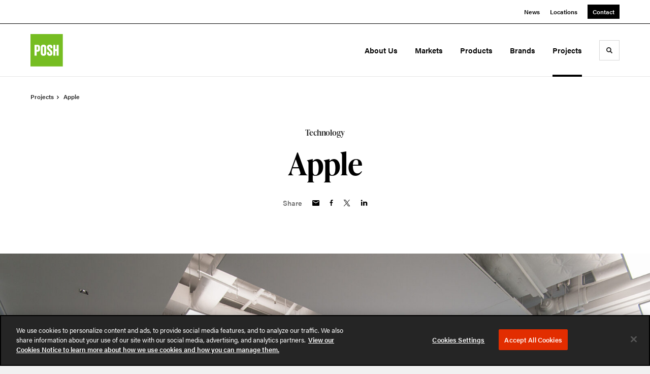

--- FILE ---
content_type: text/html; charset=utf-8
request_url: https://www.posh.com.hk/projects/apple
body_size: 85440
content:





<!DOCTYPE html>
<html lang="en" class="                ">

    
    <head>

    
          

    <!-- Google Tag Manager -->
    <script>(function(w,d,s,l,i){w[l]=w[l]||[];w[l].push({'gtm.start':
    new Date().getTime(),event:'gtm.js'});var f=d.getElementsByTagName(s)[0],
    j=d.createElement(s),dl=l!='dataLayer'?'&l='+l:'';j.async=true;j.src=
    'https://www.googletagmanager.com/gtm.js?id='+i+dl+ '&gtm_auth=wHBDqGHx4loPgfoAIWBlFA&gtm_preview=env-2&gtm_cookies_win=x';f.parentNode.insertBefore(j,f);
    })(window,document,'script','dataLayer','GTM-WXHRBXZ');</script>
    <!-- End Google Tag Manager -->

    

    

<!-- Meta -->

<meta charset="UTF-8">
<meta name="viewport" content="width=device-width, initial-scale=1.0">
<meta http-equiv="X-UA-Compatible" content="ie=edge">

<meta name="keywords" content="POSH Office Systems, Hong Kong, Office Furniture, Contract Furniture, Furniture Dealer, Herman Miller"><meta name="referrer" content="no-referrer-when-downgrade"><meta name="robots" content="all"><meta content="en_US" property="og:locale"><meta content="POSH" property="og:site_name"><meta content="website" property="og:type"><meta content="https://www.posh.com.hk/projects/apple" property="og:url"><meta content="Herman Miller Dealer" property="og:title"><meta content="https://hmdp-poshhk.nyc3.cdn.digitaloceanspaces.com/production/primaryImages/_1200x630_crop_center-center_82_none/DSC_9457.jpg?mtime=1680616929" property="og:image"><meta content="1200" property="og:image:width"><meta content="630" property="og:image:height"><meta content="DSC 9457" property="og:image:alt"><meta content="https://www.linkedin.com/company/millerknoll/mycompany/" property="og:see_also"><meta content="https://www.instagram.com/hermanmillerasia/" property="og:see_also"><meta content="https://www.facebook.com/HermanMillerAsiaPacific" property="og:see_also"><meta name="twitter:card" content="summary_large_image"><meta name="twitter:creator" content="@"><meta name="twitter:title" content="Herman Miller Dealer"><meta name="twitter:image" content="https://hmdp-poshhk.nyc3.cdn.digitaloceanspaces.com/production/primaryImages/_800x418_crop_center-center_82_none/DSC_9457.jpg?mtime=1680616929"><meta name="twitter:image:width" content="800"><meta name="twitter:image:height" content="418"><meta name="twitter:image:alt" content="DSC 9457">

<!-- Title -->
<title>Herman Miller Dealer | POSH</title>

          
<!-- Links -->
<link href="https://www.posh.com.hk/projects/apple" rel="canonical"><link href="https://www.posh.com.hk/" rel="home"><link type="text/plain" href="https://www.posh.com.hk/humans.txt" rel="author">


<!-- Icon -->
        <link type="image/png" href="https://hmdp-poshhk.nyc3.cdn.digitaloceanspaces.com/production/company/_192x192_crop_center-center_100_none/158648/logo.png" rel="icon" sizes="192x192">
        <link type="image/png" href="https://hmdp-poshhk.nyc3.cdn.digitaloceanspaces.com/production/company/_48x48_crop_center-center_100_none/158648/logo.png" rel="icon" sizes="48x48">
        <link type="image/png" href="https://hmdp-poshhk.nyc3.cdn.digitaloceanspaces.com/production/company/_32x32_crop_center-center_100_none/158648/logo.png" rel="icon" sizes="32x32">
        <link type="image/png" href="https://hmdp-poshhk.nyc3.cdn.digitaloceanspaces.com/production/company/_16x16_crop_center-center_100_none/158648/logo.png" rel="icon" sizes="16x16">
<!-- Apple Touch Icon -->
        <link type="image/png" href="https://hmdp-poshhk.nyc3.cdn.digitaloceanspaces.com/production/company/_180x180_crop_center-center_100_none/158648/logo.png" rel="apple-touch-icon" sizes="180x180">


          
<!-- json-LD -->
<script type="application/ld+json">{"@context":"https://schema.org","@graph":[{"@type":"WebPage","author":{"@id":"https://www.posh.com.hk#identity"},"copyrightHolder":{"@id":"https://www.posh.com.hk#identity"},"copyrightYear":"2023","creator":{"@id":"https://www.posh.com.hk#creator"},"dateModified":"2025-10-16T01:02:49+08:00","datePublished":"2023-04-04T22:01:00+08:00","headline":"Herman Miller Dealer","image":{"@type":"ImageObject","url":"https://hmdp-poshhk.nyc3.cdn.digitaloceanspaces.com/production/primaryImages/_1200x630_crop_center-center_82_none/DSC_9457.jpg?mtime=1680616929"},"inLanguage":"en-us","mainEntityOfPage":"https://www.posh.com.hk/projects/apple","name":"Herman Miller Dealer","publisher":{"@id":"https://www.posh.com.hk#creator"},"url":"https://www.posh.com.hk/projects/apple"},{"@id":"https://www.posh.com.hk#identity","@type":"ProfessionalService","address":{"@type":"PostalAddress","addressCountry":"HK","addressLocality":"Wan Chai","addressRegion":"HK","streetAddress":"Rm 4707-13, 47/F, Hopewell Centre, 183 Queen's Road East,"},"alternateName":"POSH Office Systems","description":"As a Herman Miller owned and certified dealer, POSH Office Systems (Hong Kong) Ltd. is a leading provider of furniture solutions for the Hong Kong market, catering to commercial, education, government and healthcare environments. We are committed to providing consistent, high-quality, professional services to our international and local clients, helping them create the spaces they need to achieve and sustain business prosperity. Our services include furniture planning, project management, delivery and installation.","email":"HKSalesEnquiry@posh.com.hk","geo":{"@type":"GeoCoordinates","latitude":"22.27470430","longitude":"114.17180500"},"image":{"@type":"ImageObject","height":"600","url":"https://www.posh.com.hk/uploads/logos/POSH-Logo.png","width":"600"},"logo":{"@type":"ImageObject","height":"60","url":"https://hmdp-poshhk.nyc3.cdn.digitaloceanspaces.com/production/logos/_600x60_fit_center-center_82_none/POSH-Logo.png?mtime=1629224437","width":"60"},"name":"POSH Office Systems (HK) Ltd.","priceRange":"$$$$","sameAs":["https://www.facebook.com/HermanMillerAsiaPacific","https://www.instagram.com/hermanmillerasia/","https://www.linkedin.com/company/millerknoll/mycompany/"],"url":"https://www.posh.com.hk"},{"@id":"http://mightyinthemidwest.com#creator","@type":"LocalBusiness","address":{"@type":"PostalAddress","addressCountry":"United States","addressLocality":"Grand Rapids","addressRegion":"MI","postalCode":"49503","streetAddress":"50 Louis St NW #520"},"alternateName":"Mighty","description":"Mighty is a digital strategy, design, and technology agency. We're a team of strategists, designers, and web technologists, here to help you find clarity and craft websites and digital products that effectively connect people to meaningful content. In partnership with MillerKnoll, we've developed and operated the MillerKnoll Dealer Platform (https://mkdealerplatform.com) since 2014, a robust custom website platform for 40+ MillerKnoll contract furniture dealers.","email":"hello@mightyinthemidwest.com","founder":"Cliff Wegner","foundingDate":"2007-08-01","foundingLocation":"Grand Rapids, MI","geo":{"@type":"GeoCoordinates","latitude":"42.9637494","longitude":"-85.6724149"},"image":{"@type":"ImageObject","height":"119","url":"https://hmdp-poshhk.nyc3.cdn.digitaloceanspaces.com/production/company/Mighty-Brand-Image.png","width":"119"},"logo":{"@type":"ImageObject","height":"60","url":"https://hmdp-poshhk.nyc3.cdn.digitaloceanspaces.com/production/company/_600x60_fit_center-center_82_none/Mighty-Brand-Image.png?mtime=1680710659","width":"60"},"name":"Mighty Co.","openingHoursSpecification":[{"@type":"OpeningHoursSpecification","closes":"17:00:00","dayOfWeek":["Monday"],"opens":"09:00:00"},{"@type":"OpeningHoursSpecification","closes":"17:00:00","dayOfWeek":["Tuesday"],"opens":"09:00:00"},{"@type":"OpeningHoursSpecification","closes":"17:00:00","dayOfWeek":["Wednesday"],"opens":"09:00:00"},{"@type":"OpeningHoursSpecification","closes":"17:00:00","dayOfWeek":["Thursday"],"opens":"09:00:00"},{"@type":"OpeningHoursSpecification","closes":"17:00:00","dayOfWeek":["Friday"],"opens":"09:00:00"}],"priceRange":"$$$","telephone":"(616) 222-0778","url":"http://mightyinthemidwest.com"},{"@type":"BreadcrumbList","description":"Breadcrumbs list","itemListElement":[{"@type":"ListItem","item":"https://www.posh.com.hk/","name":"Homepage","position":1},{"@type":"ListItem","item":"https://www.posh.com.hk/projects","name":"Projects","position":2},{"@type":"ListItem","item":"https://www.posh.com.hk/projects/apple","name":"Apple","position":3}],"name":"Breadcrumbs"}]}</script>

          
<!-- CSS -->


                        <link rel="stylesheet" href="https://use.typekit.net/kor8pzo.css" crossorigin="anonymous">

        

        <link rel="stylesheet" href="https://www.posh.com.hk//dist/assets/millerknoll-BpA0rlRg.css">

<style>

:root {
    --abc:#FFFFFF;


}

body {
    background-color: #f1f1f1 !important;}

</style>


          
<!-- js -->




    <!-- Fathom - beautiful, simple website analytics -->
    <script src="https://cdn.usefathom.com/script.js" data-site="ULNEQVPI" data-cookieconsent="ignore" defer></script>
    <!-- / Fathom -->

        <script>window.passwordpolicy = {"showStrengthIndicator":true};</script>

    </head>

    
    <body>

    
        

        

    <!-- Google Tag Manager (noscript) -->
    <noscript><iframe src="https://www.googletagmanager.com/ns.html?id=GTM-WXHRBXZ&gtm_auth=wHBDqGHx4loPgfoAIWBlFA&gtm_preview=env-2&gtm_cookies_win=x"
    height="0" width="0" style="display:none;visibility:hidden"></iframe></noscript>
    <!-- End Google Tag Manager (noscript) -->


    
<!-- browser notifications -->

<noscript>
    <div class="o-container">
        <div class="c-noscript-notification">
            <p>
                <strong>JavaScript is not enabled!</strong>
                <br>This website requires your browser to have JavaScript enabled.
                Check <a href="http://enable-javascript.com" target="_blank" rel="noopener">enable-javascript.com</a> for instructions on how to enable JavaScript in your web browser.
            </p>
        </div>
    </div>
</noscript>

<!-- content -->

        
<nav class="c-skip-nav">

    


<a
         class="c-button || c-skip-nav__link" href="#apple-page" title="Skip to Content" >

        <span class="c-button__text">Skip to Content</span>

        
</a>

    


<a
         class="c-button || c-skip-nav__link" href="#skip-to-footer" title="Skip to Footer" >

        <span class="c-button__text">Skip to Footer</span>

        
</a>

</nav>

<div class="o-site-container o-container">

        <div class="c-header__oob" data-module-sub-nav-toggle></div>
    <header class="o-header c-header">
        

<nav class="c-header__utility">
    <ul class="c-header__utility--contact">
        
                            <li>
                    


<a
         class="c-link" href="https://www.posh.com.hk/news" title="News" >

        <span class="c-link__text">News</span>

        
</a>
                </li>
            
        
                            <li>
                    


<a
         class="c-link" href="https://www.posh.com.hk/locations" title="Locations" >

        <span class="c-link__text">Locations</span>

        
</a>
                </li>
            
        
                            <li>
                    


<a
         class="c-button || -is-color-primary -is-small" href="https://www.posh.com.hk/contact" title="Contact" >

        <span class="c-button__text">Contact</span>

        
</a>
                </li>
            
            </ul>
</nav>

        
<div class="c-header__elements">

        
        <a href="/" title="POSH Office Systems (HK) Ltd." class="c-header__logo">
        
<img  src="https://hmdp-poshhk.nyc3.cdn.digitaloceanspaces.com/production/company/logo.svg" alt="POSH Office Systems (HK) Ltd." draggable="false" />
    </a>

            
                
                    
        
        <nav class="c-header__navigation -is-right-aligned">

                <ul class="js-sub-nav">

            
                                                                
                                                                                                                    
                                                                                                                                                                                                                                                                                                        
                
                <li class="">
                    


<a
         class="c-link -is-caret--right || c-header__navigation-link js-sub-nav" href="https://www.posh.com.hk/about" title="About Us"  data-module-sub-nav-toggle data-menu-target=about >

        <span class="c-link__text">About Us</span>

                <svg width="4" height="7" fill="currentColor" class="" enable-background="new 0 0 4 7" viewBox="0 0 4 7" xmlns="http://www.w3.org/2000/svg"><path clip-rule="evenodd" d="m0 5.9.9 1.1 3.1-3.5-3.1-3.5-.9 1.1 2.2 2.4z" fill-rule="evenodd"/></svg>
    
</a>
                </li>

            
                                                                
                                                                                                                    
                                                                                                                                                                                                                                                                                                        
                
                <li class="">
                    


<a
         class="c-link -is-caret--right || c-header__navigation-link js-sub-nav" href="https://www.posh.com.hk/markets" title="Markets"  data-module-sub-nav-toggle data-menu-target=markets >

        <span class="c-link__text">Markets</span>

                <svg width="4" height="7" fill="currentColor" class="" enable-background="new 0 0 4 7" viewBox="0 0 4 7" xmlns="http://www.w3.org/2000/svg"><path clip-rule="evenodd" d="m0 5.9.9 1.1 3.1-3.5-3.1-3.5-.9 1.1 2.2 2.4z" fill-rule="evenodd"/></svg>
    
</a>
                </li>

            
                                                                
                                                                            
                
                <li class="">
                    


<a
         class="c-link -is-caret--right || c-header__navigation-link js-sub-nav" href="https://www.posh.com.hk/products" title="Products"  data-module-sub-nav-toggle data-menu-target=products >

        <span class="c-link__text">Products</span>

                <svg width="4" height="7" fill="currentColor" class="" enable-background="new 0 0 4 7" viewBox="0 0 4 7" xmlns="http://www.w3.org/2000/svg"><path clip-rule="evenodd" d="m0 5.9.9 1.1 3.1-3.5-3.1-3.5-.9 1.1 2.2 2.4z" fill-rule="evenodd"/></svg>
    
</a>
                </li>

            
                                                                
                                                                            
                
                <li class="">
                    


<a
         class="c-link || c-header__navigation-link" href="https://www.posh.com.hk/brands" title="Brands" >

        <span class="c-link__text">Brands</span>

        
</a>
                </li>

            
                                                                
                                                                            
                
                <li class="-is-last-desktop">
                    


<a
         class="c-link -is-caret--right || c-header__navigation-link js-sub-nav -is-active" href="https://www.posh.com.hk/projects" title="Projects"  data-module-sub-nav-toggle data-menu-target=projects >

        <span class="c-link__text">Projects</span>

                <svg width="4" height="7" fill="currentColor" class="" enable-background="new 0 0 4 7" viewBox="0 0 4 7" xmlns="http://www.w3.org/2000/svg"><path clip-rule="evenodd" d="m0 5.9.9 1.1 3.1-3.5-3.1-3.5-.9 1.1 2.2 2.4z" fill-rule="evenodd"/></svg>
    
</a>
                </li>

            
                        
                <li class="-is-mobile-only">
                    


<a
         class="c-link || c-header__navigation-link" href="https://www.posh.com.hk/news" title="News" >

        <span class="c-link__text">News</span>

        
</a>
                </li>

            
                <li class="-is-mobile-only">
                    


<a
         class="c-link || c-header__navigation-link" href="https://www.posh.com.hk/locations" title="Locations" >

        <span class="c-link__text">Locations</span>

        
</a>
                </li>

            
                <li class="-is-mobile-only">
                    


<a
         class="c-link || c-header__navigation-link" href="https://www.posh.com.hk/contact" title="Contact" >

        <span class="c-link__text">Contact</span>

        
</a>
                </li>

            
        </ul>
    </nav>

        <div class="c-header__search-frame">
        <button
        class="c-header__search-toggle"
        data-module-search-toggle
        data-module-sub-nav-toggle
        aria-label="Toggle Search"
        title="Toggle Search"
        aria-labelledby="search-toggle-label">
            <span class="sr-only" id="search-toggle-label">Toggle search</span>
            <svg width="16" height="16" fill="currentColor" class="-search" viewBox="0 0 16 16" xmlns="http://www.w3.org/2000/svg"><path d="m15.78 13.84-3.78-3.84a6.3 6.3 0 0 0 1-3.5 6.35 6.35 0 0 0 -.87-3.27 6.67 6.67 0 0 0 -2.36-2.36 6.35 6.35 0 0 0 -3.27-.87 6.35 6.35 0 0 0 -3.27.87 6.67 6.67 0 0 0 -2.36 2.36 6.35 6.35 0 0 0 -.87 3.27 6.35 6.35 0 0 0 .87 3.27 6.67 6.67 0 0 0 2.36 2.36 6.35 6.35 0 0 0 3.27.87 6.3 6.3 0 0 0 3.5-1l3.81 3.81a.76.76 0 0 0 1.07 0l.87-.87a.76.76 0 0 0 0-1.07zm-5.78-5.32a4.11 4.11 0 1 1 .53-2 4 4 0 0 1 -.53 2z"/></svg>
            <svg width="16" height="16" fill="currentColor" class="-close" enable-background="new 0 0 16 16" viewBox="0 0 16 16" xmlns="http://www.w3.org/2000/svg"><path clip-rule="evenodd" d="m16 1.3-1.3-1.3-6.7 6.7-6.7-6.7-1.3 1.3 6.7 6.7-6.7 6.7 1.3 1.3 6.7-6.7 6.7 6.7 1.3-1.3-6.7-6.7z" fill-rule="evenodd"/></svg>
        </button>
    </div>

        <div class="c-header__search">
        <form action="/search" method="get">
            <label>
                <span class="u-screen-reader-text">Search Input</span>
                <input type="text" value="" class="c-header__search-field" name="q" placeholder="Search" />
            </label>
            <button class="c-header__search-submit">
                <span>Search</span>
                <svg width="16" height="16" fill="currentColor" class="" viewBox="0 0 16 16" xmlns="http://www.w3.org/2000/svg"><path d="m15.78 13.84-3.78-3.84a6.3 6.3 0 0 0 1-3.5 6.35 6.35 0 0 0 -.87-3.27 6.67 6.67 0 0 0 -2.36-2.36 6.35 6.35 0 0 0 -3.27-.87 6.35 6.35 0 0 0 -3.27.87 6.67 6.67 0 0 0 -2.36 2.36 6.35 6.35 0 0 0 -.87 3.27 6.35 6.35 0 0 0 .87 3.27 6.67 6.67 0 0 0 2.36 2.36 6.35 6.35 0 0 0 3.27.87 6.3 6.3 0 0 0 3.5-1l3.81 3.81a.76.76 0 0 0 1.07 0l.87-.87a.76.76 0 0 0 0-1.07zm-5.78-5.32a4.11 4.11 0 1 1 .53-2 4 4 0 0 1 -.53 2z"/></svg>
            </button>
        </form>
    </div>

        <button class="c-header__burger" data-module-nav-toggle data-module-sub-nav-toggle>
        <svg width="21" height="14" fill="currentColor" class="-burger" enable-background="new 0 0 21 14" viewBox="0 0 21 14" xmlns="http://www.w3.org/2000/svg"><path clip-rule="evenodd" d="m0 14h21v-2.3h-21zm0-5.8h21v-2.4h-21zm0-8.2v2.3h21v-2.3z" fill-rule="evenodd"/></svg>
        <svg width="16" height="16" fill="currentColor" class="-close" enable-background="new 0 0 16 16" viewBox="0 0 16 16" xmlns="http://www.w3.org/2000/svg"><path clip-rule="evenodd" d="m16 1.3-1.3-1.3-6.7 6.7-6.7-6.7-1.3 1.3 6.7 6.7-6.7 6.7 1.3 1.3 6.7-6.7 6.7 6.7 1.3-1.3-6.7-6.7z" fill-rule="evenodd"/></svg>
    </button>

        
                            <div class="c-header__sub-nav js-sub-nav" id="aboutSubNav">
            <div class="c-header__sub-thumbnails js-sub-nav">
                <ul>

                    
                    <li class="-is-mobile-only">
                        <button class="c-header__sub-title" data-module-sub-nav-toggle>
                            <svg width="4" height="7" fill="currentColor" class="" enable-background="new 0 0 4 7" viewBox="0 0 4 7" xmlns="http://www.w3.org/2000/svg"><path clip-rule="evenodd" d="m4 1.1-.9-1.1-3.1 3.5 3.1 3.5.9-1.1-2.2-2.4z" fill-rule="evenodd"/></svg>
                            <span>About Us</span>
                        </button>
                    </li>

                    
                                                                                                                                                                <li >
                                    <a href="https://www.posh.com.hk/about/our-company" title="Our Company" class="c-header__sub-link">
                                        


    
    




<picture>
                <source media="(max-width: 320px)" srcset="https://hmdp-poshhk.nyc3.cdn.digitaloceanspaces.com/production/primaryImages/_640x480_crop_center-center_61_line/Our-Space_5_2023-08-18-083154_mngt.jpg 640w" />
            <source media="(max-width: 768px)" srcset="https://hmdp-poshhk.nyc3.cdn.digitaloceanspaces.com/production/primaryImages/_1536x1152_crop_center-center_61_line/Our-Space_5_2023-08-18-083154_mngt.jpg 1536w" />
            <source media="(max-width: 1600px)" srcset="https://hmdp-poshhk.nyc3.cdn.digitaloceanspaces.com/production/primaryImages/_1600x1200_crop_center-center_82_line/Our-Space_5_2023-08-18-083154_mngt.jpg 1600w" />
        <!-- img tag for browsers that do not support picture element -->
    <img  src="data:image/svg+xml,%3Csvg%20xmlns=%27http://www.w3.org/2000/svg%27%20width=%271600%27%20height=%271200%27%20style=%27background:%23CCC%27%20/%3E" srcset="https://hmdp-poshhk.nyc3.cdn.digitaloceanspaces.com/production/primaryImages/_1600x1200_crop_center-center_82_line/Our-Space_5_2023-08-18-083154_mngt.jpg 1600w, https://hmdp-poshhk.nyc3.cdn.digitaloceanspaces.com/production/primaryImages/_1536x1152_crop_center-center_61_line/Our-Space_5_2023-08-18-083154_mngt.jpg 1536w, https://hmdp-poshhk.nyc3.cdn.digitaloceanspaces.com/production/primaryImages/_640x480_crop_center-center_61_line/Our-Space_5_2023-08-18-083154_mngt.jpg 640w" width="1600" alt="About Us Our Company" sizes="100vw" draggable="false" loading="lazy" />
</picture>


                                        <span>Our Company</span>
                                    </a>
                                </li>
                            
                                                                                                                                                                <li >
                                    <a href="https://www.posh.com.hk/about/our-team" title="Our Team" class="c-header__sub-link">
                                        


    
    




<picture>
                <source media="(max-width: 320px)" srcset="https://hmdp-poshhk.nyc3.cdn.digitaloceanspaces.com/production/primaryImages/_640x480_crop_center-center_61_line/POSH-Team-Photo.jpg 640w" />
            <source media="(max-width: 768px)" srcset="https://hmdp-poshhk.nyc3.cdn.digitaloceanspaces.com/production/primaryImages/_1536x1152_crop_center-center_61_line/POSH-Team-Photo.jpg 1536w" />
            <source media="(max-width: 1600px)" srcset="https://hmdp-poshhk.nyc3.cdn.digitaloceanspaces.com/production/primaryImages/_1600x1200_crop_center-center_82_line/POSH-Team-Photo.jpg 1600w" />
        <!-- img tag for browsers that do not support picture element -->
    <img  src="data:image/svg+xml,%3Csvg%20xmlns=%27http://www.w3.org/2000/svg%27%20width=%271600%27%20height=%271200%27%20style=%27background:%23CCC%27%20/%3E" srcset="https://hmdp-poshhk.nyc3.cdn.digitaloceanspaces.com/production/primaryImages/_1600x1200_crop_center-center_82_line/POSH-Team-Photo.jpg 1600w, https://hmdp-poshhk.nyc3.cdn.digitaloceanspaces.com/production/primaryImages/_1536x1152_crop_center-center_61_line/POSH-Team-Photo.jpg 1536w, https://hmdp-poshhk.nyc3.cdn.digitaloceanspaces.com/production/primaryImages/_640x480_crop_center-center_61_line/POSH-Team-Photo.jpg 640w" width="1600" alt="POSH Team Photo" sizes="100vw" draggable="false" loading="lazy" />
</picture>


                                        <span>Our Team</span>
                                    </a>
                                </li>
                            
                                                                                                                                                                <li >
                                    <a href="https://www.posh.com.hk/about/our-space" title="Our Space" class="c-header__sub-link">
                                        


    
    




<picture>
                <source media="(max-width: 320px)" srcset="https://hmdp-poshhk.nyc3.cdn.digitaloceanspaces.com/production/primaryImages/_640x480_crop_center-center_61_line/Our_Space_1.jpg 640w" />
            <source media="(max-width: 768px)" srcset="https://hmdp-poshhk.nyc3.cdn.digitaloceanspaces.com/production/primaryImages/_1536x1152_crop_center-center_61_line/Our_Space_1.jpg 1536w" />
            <source media="(max-width: 1600px)" srcset="https://hmdp-poshhk.nyc3.cdn.digitaloceanspaces.com/production/primaryImages/_1600x1200_crop_center-center_82_line/Our_Space_1.jpg 1600w" />
        <!-- img tag for browsers that do not support picture element -->
    <img  src="data:image/svg+xml,%3Csvg%20xmlns=%27http://www.w3.org/2000/svg%27%20width=%271600%27%20height=%271200%27%20style=%27background:%23CCC%27%20/%3E" srcset="https://hmdp-poshhk.nyc3.cdn.digitaloceanspaces.com/production/primaryImages/_1600x1200_crop_center-center_82_line/Our_Space_1.jpg 1600w, https://hmdp-poshhk.nyc3.cdn.digitaloceanspaces.com/production/primaryImages/_1536x1152_crop_center-center_61_line/Our_Space_1.jpg 1536w, https://hmdp-poshhk.nyc3.cdn.digitaloceanspaces.com/production/primaryImages/_640x480_crop_center-center_61_line/Our_Space_1.jpg 640w" width="1600" alt="Our Space 1" sizes="100vw" draggable="false" loading="lazy" />
</picture>


                                        <span>Our Space</span>
                                    </a>
                                </li>
                            
                                                                                                                                                                <li >
                                    <a href="https://www.posh.com.hk/about/our-service" title="Our Service" class="c-header__sub-link">
                                        


    
    




<picture>
                <source media="(max-width: 320px)" srcset="https://hmdp-poshhk.nyc3.cdn.digitaloceanspaces.com/production/primaryImages/_640x480_crop_center-center_61_line/Our-Space_1_2023-08-18-084548_hone.jpg 640w" />
            <source media="(max-width: 768px)" srcset="https://hmdp-poshhk.nyc3.cdn.digitaloceanspaces.com/production/primaryImages/_1536x1152_crop_center-center_61_line/Our-Space_1_2023-08-18-084548_hone.jpg 1536w" />
            <source media="(max-width: 1600px)" srcset="https://hmdp-poshhk.nyc3.cdn.digitaloceanspaces.com/production/primaryImages/_1600x1200_crop_center-center_82_line/Our-Space_1_2023-08-18-084548_hone.jpg 1600w" />
        <!-- img tag for browsers that do not support picture element -->
    <img  src="data:image/svg+xml,%3Csvg%20xmlns=%27http://www.w3.org/2000/svg%27%20width=%271600%27%20height=%271200%27%20style=%27background:%23CCC%27%20/%3E" srcset="https://hmdp-poshhk.nyc3.cdn.digitaloceanspaces.com/production/primaryImages/_1600x1200_crop_center-center_82_line/Our-Space_1_2023-08-18-084548_hone.jpg 1600w, https://hmdp-poshhk.nyc3.cdn.digitaloceanspaces.com/production/primaryImages/_1536x1152_crop_center-center_61_line/Our-Space_1_2023-08-18-084548_hone.jpg 1536w, https://hmdp-poshhk.nyc3.cdn.digitaloceanspaces.com/production/primaryImages/_640x480_crop_center-center_61_line/Our-Space_1_2023-08-18-084548_hone.jpg 640w" width="1600" alt="About Us Our Service" sizes="100vw" draggable="false" loading="lazy" />
</picture>


                                        <span>Our Service</span>
                                    </a>
                                </li>
                            
                    
                    <li class="-is-view-all">
                        


<a
         class="c-link -is-cta-arrow--right || c-cta -is-color-primary -has-arrow" href="https://www.posh.com.hk/about" title="About Us" >

        <span class="c-link__text">About Us</span>

                <svg class="c-cta__arrow" width="17" height="10" fill="currentColor" enable-background="new 0 0 17 10" viewBox="0 0 17 10" xmlns="http://www.w3.org/2000/svg"><path clip-rule="evenodd" d="m0 3.9h13l-2.4-2.4 1.5-1.5 4.9 5-4.9 5-1.5-1.5 2.4-2.4h-13z" fill-rule="evenodd"/></svg>
    
</a>
                    </li>
                </ul>
            </div>
        </div>

                        
        
                        
        
                        
        
                        
        
                        
        
        
    
                            <div class="c-header__sub-nav js-sub-nav" id="marketsSubNav">
            <div class="c-header__sub-thumbnails js-sub-nav">
                <ul>

                    
                    <li class="-is-mobile-only">
                        <button class="c-header__sub-title" data-module-sub-nav-toggle>
                            <svg width="4" height="7" fill="currentColor" class="" enable-background="new 0 0 4 7" viewBox="0 0 4 7" xmlns="http://www.w3.org/2000/svg"><path clip-rule="evenodd" d="m4 1.1-.9-1.1-3.1 3.5 3.1 3.5.9-1.1-2.2-2.4z" fill-rule="evenodd"/></svg>
                            <span>Markets</span>
                        </button>
                    </li>

                    
                                            
                                                                                                                    <li >
                                    <a href="https://www.posh.com.hk/markets/commercial" title="Commercial" class="c-header__sub-link">
                                        


    
    




<picture>
                <source media="(max-width: 320px)" srcset="https://hmdp-poshhk.nyc3.cdn.digitaloceanspaces.com/production/primaryImages/_640x480_crop_center-center_61_line/Markets-Commercial-Hero.jpg 640w" />
            <source media="(max-width: 768px)" srcset="https://hmdp-poshhk.nyc3.cdn.digitaloceanspaces.com/production/primaryImages/_1536x1152_crop_center-center_61_line/Markets-Commercial-Hero.jpg 1536w" />
            <source media="(max-width: 1600px)" srcset="https://hmdp-poshhk.nyc3.cdn.digitaloceanspaces.com/production/primaryImages/_1600x1200_crop_center-center_82_line/Markets-Commercial-Hero.jpg 1600w" />
        <!-- img tag for browsers that do not support picture element -->
    <img  src="data:image/svg+xml,%3Csvg%20xmlns=%27http://www.w3.org/2000/svg%27%20width=%271600%27%20height=%271200%27%20style=%27background:%23CCC%27%20/%3E" srcset="https://hmdp-poshhk.nyc3.cdn.digitaloceanspaces.com/production/primaryImages/_1600x1200_crop_center-center_82_line/Markets-Commercial-Hero.jpg 1600w, https://hmdp-poshhk.nyc3.cdn.digitaloceanspaces.com/production/primaryImages/_1536x1152_crop_center-center_61_line/Markets-Commercial-Hero.jpg 1536w, https://hmdp-poshhk.nyc3.cdn.digitaloceanspaces.com/production/primaryImages/_640x480_crop_center-center_61_line/Markets-Commercial-Hero.jpg 640w" width="1600" alt="Markets Commercial Hero" sizes="100vw" draggable="false" loading="lazy" />
</picture>


                                        <span>Commercial</span>
                                    </a>
                                </li>
                            
                                            
                                                                                                                    <li >
                                    <a href="https://www.posh.com.hk/markets/healthcare" title="Healthcare" class="c-header__sub-link">
                                        


    
    




<picture>
                <source media="(max-width: 320px)" srcset="https://hmdp-poshhk.nyc3.cdn.digitaloceanspaces.com/production/primaryImages/_640x480_crop_center-center_61_line/Markets-Healthcare-Hero.jpg 640w" />
            <source media="(max-width: 768px)" srcset="https://hmdp-poshhk.nyc3.cdn.digitaloceanspaces.com/production/primaryImages/_1536x1152_crop_center-center_61_line/Markets-Healthcare-Hero.jpg 1536w" />
            <source media="(max-width: 1600px)" srcset="https://hmdp-poshhk.nyc3.cdn.digitaloceanspaces.com/production/primaryImages/_1600x1200_crop_center-center_82_line/Markets-Healthcare-Hero.jpg 1600w" />
        <!-- img tag for browsers that do not support picture element -->
    <img  src="data:image/svg+xml,%3Csvg%20xmlns=%27http://www.w3.org/2000/svg%27%20width=%271600%27%20height=%271200%27%20style=%27background:%23CCC%27%20/%3E" srcset="https://hmdp-poshhk.nyc3.cdn.digitaloceanspaces.com/production/primaryImages/_1600x1200_crop_center-center_82_line/Markets-Healthcare-Hero.jpg 1600w, https://hmdp-poshhk.nyc3.cdn.digitaloceanspaces.com/production/primaryImages/_1536x1152_crop_center-center_61_line/Markets-Healthcare-Hero.jpg 1536w, https://hmdp-poshhk.nyc3.cdn.digitaloceanspaces.com/production/primaryImages/_640x480_crop_center-center_61_line/Markets-Healthcare-Hero.jpg 640w" width="1600" alt="Markets Healthcare Hero" sizes="100vw" draggable="false" loading="lazy" />
</picture>


                                        <span>Healthcare</span>
                                    </a>
                                </li>
                            
                                            
                                                                                                                    <li >
                                    <a href="https://www.posh.com.hk/markets/education" title="Education" class="c-header__sub-link">
                                        


    
    




<picture>
                <source media="(max-width: 320px)" srcset="https://hmdp-poshhk.nyc3.cdn.digitaloceanspaces.com/production/primaryImages/_640x480_crop_center-center_61_line/Markets-Education-Hero.jpg 640w" />
            <source media="(max-width: 768px)" srcset="https://hmdp-poshhk.nyc3.cdn.digitaloceanspaces.com/production/primaryImages/_1536x1152_crop_center-center_61_line/Markets-Education-Hero.jpg 1536w" />
            <source media="(max-width: 1600px)" srcset="https://hmdp-poshhk.nyc3.cdn.digitaloceanspaces.com/production/primaryImages/_1600x1200_crop_center-center_82_line/Markets-Education-Hero.jpg 1600w" />
        <!-- img tag for browsers that do not support picture element -->
    <img  src="data:image/svg+xml,%3Csvg%20xmlns=%27http://www.w3.org/2000/svg%27%20width=%271600%27%20height=%271200%27%20style=%27background:%23CCC%27%20/%3E" srcset="https://hmdp-poshhk.nyc3.cdn.digitaloceanspaces.com/production/primaryImages/_1600x1200_crop_center-center_82_line/Markets-Education-Hero.jpg 1600w, https://hmdp-poshhk.nyc3.cdn.digitaloceanspaces.com/production/primaryImages/_1536x1152_crop_center-center_61_line/Markets-Education-Hero.jpg 1536w, https://hmdp-poshhk.nyc3.cdn.digitaloceanspaces.com/production/primaryImages/_640x480_crop_center-center_61_line/Markets-Education-Hero.jpg 640w" width="1600" alt="Markets Education Hero" sizes="100vw" draggable="false" loading="lazy" />
</picture>


                                        <span>Education</span>
                                    </a>
                                </li>
                            
                                            
                                                                                                                    <li >
                                    <a href="https://www.posh.com.hk/markets/government" title="Government" class="c-header__sub-link">
                                        


    
    




<picture>
                <source media="(max-width: 320px)" srcset="https://hmdp-poshhk.nyc3.cdn.digitaloceanspaces.com/production/primaryImages/_640x480_crop_center-center_61_line/Markets-Government-Hero-1.jpg 640w" />
            <source media="(max-width: 768px)" srcset="https://hmdp-poshhk.nyc3.cdn.digitaloceanspaces.com/production/primaryImages/_1536x1152_crop_center-center_61_line/Markets-Government-Hero-1.jpg 1536w" />
            <source media="(max-width: 1600px)" srcset="https://hmdp-poshhk.nyc3.cdn.digitaloceanspaces.com/production/primaryImages/_1600x1200_crop_center-center_82_line/Markets-Government-Hero-1.jpg 1600w" />
        <!-- img tag for browsers that do not support picture element -->
    <img  src="data:image/svg+xml,%3Csvg%20xmlns=%27http://www.w3.org/2000/svg%27%20width=%271600%27%20height=%271200%27%20style=%27background:%23CCC%27%20/%3E" srcset="https://hmdp-poshhk.nyc3.cdn.digitaloceanspaces.com/production/primaryImages/_1600x1200_crop_center-center_82_line/Markets-Government-Hero-1.jpg 1600w, https://hmdp-poshhk.nyc3.cdn.digitaloceanspaces.com/production/primaryImages/_1536x1152_crop_center-center_61_line/Markets-Government-Hero-1.jpg 1536w, https://hmdp-poshhk.nyc3.cdn.digitaloceanspaces.com/production/primaryImages/_640x480_crop_center-center_61_line/Markets-Government-Hero-1.jpg 640w" width="1600" alt="Markets Government Hero 1" sizes="100vw" draggable="false" loading="lazy" />
</picture>


                                        <span>Government</span>
                                    </a>
                                </li>
                            
                    
                    <li class="-is-view-all">
                        


<a
         class="c-link -is-cta-arrow--right || c-cta -is-color-primary -has-arrow" href="https://www.posh.com.hk/markets" title="All Markets" >

        <span class="c-link__text">All Markets</span>

                <svg class="c-cta__arrow" width="17" height="10" fill="currentColor" enable-background="new 0 0 17 10" viewBox="0 0 17 10" xmlns="http://www.w3.org/2000/svg"><path clip-rule="evenodd" d="m0 3.9h13l-2.4-2.4 1.5-1.5 4.9 5-4.9 5-1.5-1.5 2.4-2.4h-13z" fill-rule="evenodd"/></svg>
    
</a>
                    </li>
                </ul>
            </div>
        </div>


                        
        
                        
        
                        
        
                        
        
                        
        

        
    
                            <div class="c-header__sub-nav js-sub-nav" id="productsSubNav">
            <div class="c-header__sub-products js-sub-nav">
                <ul class="-is-root">
                    <li class="-is-root-element -is-mobile-only">
                        <button class="c-header__sub-title" data-module-sub-nav-toggle>
                            <svg width="4" height="7" fill="currentColor" class="" enable-background="new 0 0 4 7" viewBox="0 0 4 7" xmlns="http://www.w3.org/2000/svg"><path clip-rule="evenodd" d="m4 1.1-.9-1.1-3.1 3.5 3.1 3.5.9-1.1-2.2-2.4z" fill-rule="evenodd"/></svg>
                            <span>Products</span>
                        </button>
                    </li>
                    <li class="-is-root-element">
                        <ul class="-is-secondary">
                            <li class="-is-secondary-element -is-secondary-headline">
                                <span class="c-header__sub-list-title">Browse By Category</span>
                            </li>
                            <li class="-is-secondary-element">
                                
                                                                                                        <ul class="-is-tertiary">
                                                                                    <li>
                                                


<a
         class="c-link || c-header__sub-link" href="/products?category=storage" title="Storage" >

        <span class="c-link__text">Storage</span>

        
</a>
                                            </li>
                                                                                    <li>
                                                


<a
         class="c-link || c-header__sub-link" href="/products?category=seating" title="Seating" >

        <span class="c-link__text">Seating</span>

        
</a>
                                            </li>
                                                                                    <li>
                                                


<a
         class="c-link || c-header__sub-link" href="/products?category=accessories" title="Accessories" >

        <span class="c-link__text">Accessories</span>

        
</a>
                                            </li>
                                                                                    <li>
                                                


<a
         class="c-link || c-header__sub-link" href="/products?category=tables" title="Tables" >

        <span class="c-link__text">Tables</span>

        
</a>
                                            </li>
                                                                            </ul>
                                                                        <ul class="-is-tertiary">
                                                                                    <li>
                                                


<a
         class="c-link || c-header__sub-link" href="/products?category=desks-and-workspaces" title="Desks and Workspaces" >

        <span class="c-link__text">Desks and Workspaces</span>

        
</a>
                                            </li>
                                                                                    <li>
                                                


<a
         class="c-link || c-header__sub-link" href="/products?category=space-division" title="Space Division" >

        <span class="c-link__text">Space Division</span>

        
</a>
                                            </li>
                                                                                    <li>
                                                


<a
         class="c-link || c-header__sub-link" href="/products?category=healthcare" title="Healthcare" >

        <span class="c-link__text">Healthcare</span>

        
</a>
                                            </li>
                                                                            </ul>
                                                                    
                            </li>
                        </ul>

                        <ul class="-is-secondary">
                            <li class="-is-secondary-element -is-secondary-headline">
                                <span class="c-header__sub-list-title">Browse By Brand</span>
                            </li>
                            <li class="-is-secondary-element">

                                                                
                                
                                                                        <ul class="-is-tertiary">
                                                                                    <li>
                                                


<a
         class="c-link || c-header__sub-link" href="/products?brand=herman-miller" title="Herman Miller" >

        <span class="c-link__text">Herman Miller</span>

        
</a>
                                            </li>
                                                                                    <li>
                                                


<a
         class="c-link || c-header__sub-link" href="/products?brand=naughtone" title="NaughtOne" >

        <span class="c-link__text">NaughtOne</span>

        
</a>
                                            </li>
                                                                            </ul>
                                                                        <ul class="-is-tertiary">
                                                                                    <li>
                                                


<a
         class="c-link || c-header__sub-link" href="/products?brand=geiger" title="Geiger" >

        <span class="c-link__text">Geiger</span>

        
</a>
                                            </li>
                                                                            </ul>
                                    
                                
                            </li>
                        </ul>

                        <ul class="-is-secondary -is-hidden-mobile">
                            <li class="-is-secondary-element -is-view-all">
                                


<a
         class="c-link -is-cta-arrow--right || c-cta -is-color-primary -has-arrow" href="/products" title="All Products" >

        <span class="c-link__text">All Products</span>

                <svg class="c-cta__arrow" width="17" height="10" fill="currentColor" enable-background="new 0 0 17 10" viewBox="0 0 17 10" xmlns="http://www.w3.org/2000/svg"><path clip-rule="evenodd" d="m0 3.9h13l-2.4-2.4 1.5-1.5 4.9 5-4.9 5-1.5-1.5 2.4-2.4h-13z" fill-rule="evenodd"/></svg>
    
</a>
                            </li>
                        </ul>

                    </li>
                </ul>
            </div>
        </div>


        
    
    
    
    
                            <div class="c-header__sub-nav js-sub-nav" id="projectsSubNav">
            <div class="c-header__sub-projects js-sub-nav">
                <ul>

                    
                    <li class="-is-mobile-only">
                        <button class="c-header__sub-title" data-module-sub-nav-toggle>
                            <svg width="4" height="7" fill="currentColor" class="" enable-background="new 0 0 4 7" viewBox="0 0 4 7" xmlns="http://www.w3.org/2000/svg"><path clip-rule="evenodd" d="m4 1.1-.9-1.1-3.1 3.5 3.1 3.5.9-1.1-2.2-2.4z" fill-rule="evenodd"/></svg>
                            <span>Projects</span>
                        </button>
                    </li>

                    
                                        
                    
                    <li>
                        <ul class="c-header__sub-list">
                            <li class="c-header__sub-list-title">
                                


<a
         class="c-link || c-header__sub-title-link" href="/projects?category=investment" title="Banking &amp; Finance" >

        <span class="c-link__text">Banking &amp; Finance</span>

        
</a>
                            </li>

                                                        <li>
                                


<a
         class="c-link || c-header__sub-link" href="https://www.posh.com.hk/projects/pag-investment" title="PAG Investment" >

        <span class="c-link__text">PAG Investment</span>

        
</a>
                            </li>
                                                        <li>
                                


<a
         class="c-link || c-header__sub-link" href="https://www.posh.com.hk/projects/allianz-global-investors" title="Allianz Global Investors" >

        <span class="c-link__text">Allianz Global Investors</span>

        
</a>
                            </li>
                                                        <li>
                                


<a
         class="c-link || c-header__sub-link" href="https://www.posh.com.hk/projects/clsa" title="CLSA" >

        <span class="c-link__text">CLSA</span>

        
</a>
                            </li>
                                                        <li>
                                


<a
         class="c-link || c-header__sub-link" href="https://www.posh.com.hk/projects/royal-bank-of-canada" title="Royal Bank of Canada" >

        <span class="c-link__text">Royal Bank of Canada</span>

        
</a>
                            </li>
                                                        <li>
                                


<a
         class="c-link || c-header__sub-link" href="https://www.posh.com.hk/projects/jefferies" title="Jefferies" >

        <span class="c-link__text">Jefferies</span>

        
</a>
                            </li>
                            
                        </ul>
                    </li>

                    
                                        
                    
                    <li>
                        <ul class="c-header__sub-list">
                            <li class="c-header__sub-list-title">
                                


<a
         class="c-link || c-header__sub-title-link" href="/projects?category=consumer-goods" title="Consumer Goods" >

        <span class="c-link__text">Consumer Goods</span>

        
</a>
                            </li>

                                                        <li>
                                


<a
         class="c-link || c-header__sub-link" href="https://www.posh.com.hk/projects/adidas" title="Adidas" >

        <span class="c-link__text">Adidas</span>

        
</a>
                            </li>
                                                        <li>
                                


<a
         class="c-link || c-header__sub-link" href="https://www.posh.com.hk/projects/coca-cola" title="Coca-Cola, Hong Kong" >

        <span class="c-link__text">Coca-Cola, Hong Kong</span>

        
</a>
                            </li>
                                                        <li>
                                


<a
         class="c-link || c-header__sub-link" href="https://www.posh.com.hk/projects/loreal-hong-kong-ltd" title="L’Oreal Hong Kong" >

        <span class="c-link__text">L’Oreal Hong Kong</span>

        
</a>
                            </li>
                                                        <li>
                                


<a
         class="c-link || c-header__sub-link" href="https://www.posh.com.hk/projects/3m" title="3M" >

        <span class="c-link__text">3M</span>

        
</a>
                            </li>
                                                        <li>
                                


<a
         class="c-link || c-header__sub-link" href="https://www.posh.com.hk/projects/chanel" title="Chanel" >

        <span class="c-link__text">Chanel</span>

        
</a>
                            </li>
                            
                        </ul>
                    </li>

                    
                                        
                    
                    <li>
                        <ul class="c-header__sub-list">
                            <li class="c-header__sub-list-title">
                                


<a
         class="c-link || c-header__sub-title-link" href="/projects?category=technology" title="Technology" >

        <span class="c-link__text">Technology</span>

        
</a>
                            </li>

                                                        <li>
                                


<a
         class="c-link || c-header__sub-link" href="https://www.posh.com.hk/projects/facebook-2" title="Facebook" >

        <span class="c-link__text">Facebook</span>

        
</a>
                            </li>
                                                        <li>
                                


<a
         class="c-link || c-header__sub-link" href="https://www.posh.com.hk/projects/apple" title="Apple" >

        <span class="c-link__text">Apple</span>

        
</a>
                            </li>
                                                        <li>
                                


<a
         class="c-link || c-header__sub-link" href="https://www.posh.com.hk/projects/verizon" title="Verizon" >

        <span class="c-link__text">Verizon</span>

        
</a>
                            </li>
                                                        <li>
                                


<a
         class="c-link || c-header__sub-link" href="https://www.posh.com.hk/projects/magic-aim-2" title="Magic Aim" >

        <span class="c-link__text">Magic Aim</span>

        
</a>
                            </li>
                                                        <li>
                                


<a
         class="c-link || c-header__sub-link" href="https://www.posh.com.hk/projects/te-connectivity" title="TE Connectivity" >

        <span class="c-link__text">TE Connectivity</span>

        
</a>
                            </li>
                            
                        </ul>
                    </li>

                    
                                        
                    
                    <li>
                        <ul class="c-header__sub-list">
                            <li class="c-header__sub-list-title">
                                


<a
         class="c-link || c-header__sub-title-link" href="/projects?category=insurance" title="Insurance" >

        <span class="c-link__text">Insurance</span>

        
</a>
                            </li>

                                                        <li>
                                


<a
         class="c-link || c-header__sub-link" href="https://www.posh.com.hk/projects/fwd" title="FWD" >

        <span class="c-link__text">FWD</span>

        
</a>
                            </li>
                                                        <li>
                                


<a
         class="c-link || c-header__sub-link" href="https://www.posh.com.hk/projects/cigna" title="Cigna" >

        <span class="c-link__text">Cigna</span>

        
</a>
                            </li>
                                                        <li>
                                


<a
         class="c-link || c-header__sub-link" href="https://www.posh.com.hk/projects/partner-reinsurance-1" title="Partner Reinsurance" >

        <span class="c-link__text">Partner Reinsurance</span>

        
</a>
                            </li>
                            
                        </ul>
                    </li>

                    
                                        
                    
                    <li>
                        <ul class="c-header__sub-list">
                            <li class="c-header__sub-list-title">
                                


<a
         class="c-link || c-header__sub-title-link" href="/projects?category=logistics" title="Logistics" >

        <span class="c-link__text">Logistics</span>

        
</a>
                            </li>

                                                        <li>
                                


<a
         class="c-link || c-header__sub-link" href="https://www.posh.com.hk/projects/anglo-eastern" title="Anglo Eastern" >

        <span class="c-link__text">Anglo Eastern</span>

        
</a>
                            </li>
                                                        <li>
                                


<a
         class="c-link || c-header__sub-link" href="https://www.posh.com.hk/projects/db-schenker" title="DB Schenker" >

        <span class="c-link__text">DB Schenker</span>

        
</a>
                            </li>
                                                        <li>
                                


<a
         class="c-link || c-header__sub-link" href="https://www.posh.com.hk/projects/maersk" title="Maersk" >

        <span class="c-link__text">Maersk</span>

        
</a>
                            </li>
                                                        <li>
                                


<a
         class="c-link || c-header__sub-link" href="https://www.posh.com.hk/projects/one" title="Ocean Network Express, Hong Kong" >

        <span class="c-link__text">Ocean Network Express, Hong Kong</span>

        
</a>
                            </li>
                            
                        </ul>
                    </li>

                    
                    
                    <li class="-is-view-all">
                        


<a
         class="c-link -is-cta-arrow--right || c-cta -is-color-primary -has-arrow" href="https://www.posh.com.hk/projects" title="All Projects" >

        <span class="c-link__text">All Projects</span>

                <svg class="c-cta__arrow" width="17" height="10" fill="currentColor" enable-background="new 0 0 17 10" viewBox="0 0 17 10" xmlns="http://www.w3.org/2000/svg"><path clip-rule="evenodd" d="m0 3.9h13l-2.4-2.4 1.5-1.5 4.9 5-4.9 5-1.5-1.5 2.4-2.4h-13z" fill-rule="evenodd"/></svg>
    
</a>
                    </li>
                </ul>
            </div>
        </div>


        
    
</div>

    </header>

    <main id="apple-page" class="o-main c-main">
        

        
        
                
                                    
                


    <section class="c-page-intro c-page-intro__story">

                

        
                        
                
                <ul class="c-page-breadcrumb">
            <li>
                


<a
         class="c-link" href="https://www.posh.com.hk/projects" title="Projects" >

        <span class="c-link__text">Projects</span>

        
</a>
            </li>
                        <li>
                <svg width="4" height="7" fill="currentColor" class="" enable-background="new 0 0 4 7" viewBox="0 0 4 7" xmlns="http://www.w3.org/2000/svg"><path clip-rule="evenodd" d="m0 5.9.9 1.1 3.1-3.5-3.1-3.5-.9 1.1 2.2 2.4z" fill-rule="evenodd"/></svg>
                <span>Apple</span>
            </li>
        </ul>
    
                
                        
    
    
    <div class="c-text-card" >

                
                            <strong class="c-text-card__sub-headline">Technology</strong>
        
                <h1 id="apple" class="c-text-card__headline c-text-card__headline--has-subHeadline">Apple</h1>

                
                    </div>
        
                <div class="c-page-intro__date-share -is-share-only">
                        
            <ul class="c-page-intro__share">
                <li>Share</li>
                <li>
                    


<a
         class="c-link -is-email || -is-email" href="mailto:?body=https://www.posh.com.hk/projects/apple" title="Share via email" >

        <span class="c-link__text">Email</span>

                <svg width="14" height="11" fill="currentColor" class="" enable-background="new 0 0 14 11" viewBox="0 0 14 11" xmlns="http://www.w3.org/2000/svg"><path d="m12.6 0h-11.2c-.8 0-1.4.6-1.4 1.4v8.2c0 .8.6 1.4 1.4 1.4h11.2c.8 0 1.4-.6 1.4-1.4v-8.2c0-.8-.6-1.4-1.4-1.4zm0 2.8-5.6 3.4-5.6-3.5v-1.3l5.6 3.4 5.6-3.4z"/></svg>
    
</a>
                </li>
                <li>
                    


<a
         class="c-link -is-facebook || -is-facebook" href="https://www.facebook.com/sharer/sharer.php?u=https://www.posh.com.hk/projects/apple" title="Share via Facebook" >

        <span class="c-link__text">Facebook</span>

                <svg width="9" height="18" enable-background="new 0 0 9 18" viewBox="0 0 9 18" xmlns="http://www.w3.org/2000/svg" fill="#252525"><path d="m7.4 3h1.6v-2.9c-.3 0-1.3-.1-2.4-.1-2.4 0-4 1.5-4 4.2v2.5h-2.6v3.2h2.6v8h3.2v-8h2.5l.4-3.2h-2.9v-2.2c0-.9.3-1.5 1.6-1.5z" /></svg>
    
</a>
                </li>
                <li>
                    


<a
         class="c-link -is-twitter || -is-twitter" href="https://twitter.com/home?status=https://www.posh.com.hk/projects/apple" title="Share via Twitter" >

        <span class="c-link__text">Twitter</span>

                <svg width="17" height="17.34" viewBox="0 0 1200 1227"  xmlns="http://www.w3.org/2000/svg">
<path d="M714.163 519.284L1160.89 0H1055.03L667.137 450.887L357.328 0H0L468.492 681.821L0 1226.37H105.866L515.491 750.218L842.672 1226.37H1200L714.137 519.284H714.163ZM569.165 687.828L521.697 619.934L144.011 79.6944H306.615L611.412 515.685L658.88 583.579L1055.08 1150.3H892.476L569.165 687.854V687.828Z" />
</svg>
    
</a>
                </li>
                <li>
                    


<a
         class="c-link -is-linkedin || -is-linkedin" href="https://www.linkedin.com/shareArticle?mini=true&amp;url=https://www.posh.com.hk/projects/apple" title="Share via LinkedIn" >

        <span class="c-link__text">LinkedIn</span>

                <svg width="19" height="18" enable-background="new 0 0 19 18" viewBox="0 0 19 18" xmlns="http://www.w3.org/2000/svg" fill="#252525" fill-rule="evenodd"><path clip-rule="evenodd" d="m19 17.6h-4.2v-6.1c0-1.6-.7-2.7-2.1-2.7-1.1 0-1.7.7-2 1.4-.1.3-.1.6-.1 1v6.3h-4.2s.1-10.8 0-11.7h4.2v1.8c.2-.8 1.6-2 3.7-2 2.6 0 4.7 1.7 4.7 5.3zm-16.8-13.2c-1.3 0-2.2-.9-2.2-2 0-1.2.9-2 2.3-2s2.2.9 2.2 2-.9 2-2.3 2zm-1.7 1.5h3.7v11.7h-3.7z" /></svg>
    
</a>
                </li>
            </ul>
        </div>

                            


    <div class="c-media-card is-background">
        


    
    




<picture>
                <source media="(max-width: 1600px)" srcset="https://hmdp-poshhk.nyc3.cdn.digitaloceanspaces.com/production/primaryImages/_1600x1067_crop_center-center_82_line/DSC_9457.jpg 1600w" />
        <!-- img tag for browsers that do not support picture element -->
    <img  class="c-media-card__image" src="data:image/svg+xml,%3Csvg%20xmlns=%27http://www.w3.org/2000/svg%27%20width=%271600%27%20height=%271067%27%20style=%27background:%23CCC%27%20/%3E" srcset="https://hmdp-poshhk.nyc3.cdn.digitaloceanspaces.com/production/primaryImages/_1600x1067_crop_center-center_82_line/DSC_9457.jpg 1600w" width="1600" alt="DSC 9457" sizes="100vw" draggable="false" loading="eager" />
</picture>


    </div>
        
                    </section>



        <div class="o-page-builder">
            

                

        
    <section class="c-page-module c-page-module__story-builder">


                
                                                
                                                
                                                

                                                
                 
    
    <section class="c-page-module c-page-module__enhanced-gallery">

                <div class="c-page-module__intro">

                        
    
    
        </div>

                <div class="c-slider" data-module-slider>

                        <div class="c-slider__track" data-module-slider-track>

                    
                                                <div class="c-slider__slide" data-module-slider-slide>

                                                        


    <div class="c-media-card">

                
                


    
    




<picture>
                <source media="(max-width: 1600px)" srcset="https://hmdp-poshhk.nyc3.cdn.digitaloceanspaces.com/production/primaryImages/_3200x2135_crop_center-center_61_line/DSC_9458.jpg 3200w" />
        <!-- img tag for browsers that do not support picture element -->
    <img  class="c-media-card__image" src="data:image/svg+xml,%3Csvg%20xmlns=%27http://www.w3.org/2000/svg%27%20width=%273200%27%20height=%272135%27%20style=%27background:%23CCC%27%20/%3E" srcset="https://hmdp-poshhk.nyc3.cdn.digitaloceanspaces.com/production/primaryImages/_3200x2135_crop_center-center_61_line/DSC_9458.jpg 3200w" width="3200" alt="DSC 9458" sizes="100vw" draggable="false" loading="lazy" />
</picture>



                
    </div>

                        </div>
                    
                                                <div class="c-slider__slide" data-module-slider-slide>

                                                        


    <div class="c-media-card">

                
                


    
    




<picture>
                <source media="(max-width: 1600px)" srcset="https://hmdp-poshhk.nyc3.cdn.digitaloceanspaces.com/production/primaryImages/_3200x2135_crop_center-center_61_line/DSC_9493.jpg 3200w" />
        <!-- img tag for browsers that do not support picture element -->
    <img  class="c-media-card__image" src="data:image/svg+xml,%3Csvg%20xmlns=%27http://www.w3.org/2000/svg%27%20width=%273200%27%20height=%272135%27%20style=%27background:%23CCC%27%20/%3E" srcset="https://hmdp-poshhk.nyc3.cdn.digitaloceanspaces.com/production/primaryImages/_3200x2135_crop_center-center_61_line/DSC_9493.jpg 3200w" width="3200" alt="DSC 9493" sizes="100vw" draggable="false" loading="lazy" />
</picture>



                
    </div>

                        </div>
                    
                                                <div class="c-slider__slide" data-module-slider-slide>

                                                        


    <div class="c-media-card">

                
                


    
    




<picture>
                <source media="(max-width: 1600px)" srcset="https://hmdp-poshhk.nyc3.cdn.digitaloceanspaces.com/production/primaryImages/_3200x2135_crop_center-center_61_line/DSC_9512.jpg 3200w" />
        <!-- img tag for browsers that do not support picture element -->
    <img  class="c-media-card__image" src="data:image/svg+xml,%3Csvg%20xmlns=%27http://www.w3.org/2000/svg%27%20width=%273200%27%20height=%272135%27%20style=%27background:%23CCC%27%20/%3E" srcset="https://hmdp-poshhk.nyc3.cdn.digitaloceanspaces.com/production/primaryImages/_3200x2135_crop_center-center_61_line/DSC_9512.jpg 3200w" width="3200" alt="DSC 9512" sizes="100vw" draggable="false" loading="lazy" />
</picture>



                
    </div>

                        </div>
                    
                                                <div class="c-slider__slide" data-module-slider-slide>

                                                        


    <div class="c-media-card">

                
                


    
    




<picture>
                <source media="(max-width: 1600px)" srcset="https://hmdp-poshhk.nyc3.cdn.digitaloceanspaces.com/production/primaryImages/_3200x2135_crop_center-center_61_line/DSC_9529.jpg 3200w" />
        <!-- img tag for browsers that do not support picture element -->
    <img  class="c-media-card__image" src="data:image/svg+xml,%3Csvg%20xmlns=%27http://www.w3.org/2000/svg%27%20width=%273200%27%20height=%272135%27%20style=%27background:%23CCC%27%20/%3E" srcset="https://hmdp-poshhk.nyc3.cdn.digitaloceanspaces.com/production/primaryImages/_3200x2135_crop_center-center_61_line/DSC_9529.jpg 3200w" width="3200" alt="DSC 9529" sizes="100vw" draggable="false" loading="lazy" />
</picture>



                
    </div>

                        </div>
                    
            </div>

                        <div class="c-slider__controls" data-module-slider-controls>

                                <button title="Previous" class="c-slider__arrow -is-previous" data-module-slider-click="<">
                    <span>Previous</span>
                    <svg width="12" height="12" fill="currentColor" class="" enable-background="new 0 0 12 12" viewBox="0 0 12 12" xmlns="http://www.w3.org/2000/svg"><path d="m6 12 1.1-1.1-4.2-4.1h9.1v-1.6h-9.1l4.2-4.2-1.1-1-6 6z"/></svg>
                </button>

                                <div class="c-slider__dots">

                                        
                                                                            <div
                                role="status"
                                aria-label="Image slide 1 of 4"
                                aria-controls="image-slide-1"
                                class="c-slider__dot -is-selected"
                                data-module-slider-dot
                            ></div>

                                                                                    <div
                                role="status"
                                aria-label="Image slide 2 of 4"
                                aria-controls="image-slide-2"
                                class="c-slider__dot"
                                data-module-slider-dot
                            ></div>

                                                                                    <div
                                role="status"
                                aria-label="Image slide 3 of 4"
                                aria-controls="image-slide-3"
                                class="c-slider__dot"
                                data-module-slider-dot
                            ></div>

                                                                                    <div
                                role="status"
                                aria-label="Image slide 4 of 4"
                                aria-controls="image-slide-4"
                                class="c-slider__dot"
                                data-module-slider-dot
                            ></div>

                                                                    </div>

                                <div class="c-slider__counter" data-module-slider-counter>x/x</div>

                                <button title="Next" class="c-slider__arrow -is-next" data-module-slider-click=">">
                    <span>Next</span>
                    <svg width="12" height="12" fill="currentColor" class="" enable-background="new 0 0 12 12" viewBox="0 0 12 12" xmlns="http://www.w3.org/2000/svg"><path d="m6 0-1.1 1.1 4.2 4.2h-9.1v1.5h9.1l-4.2 4.2 1.1 1 6-6z"/></svg>
                </button>
            </div>
        </div>
    </section>

            

                                                

            

                                                
                                                
                                                           </section>


    
                
                
                
                
            
    

                    
        </div>

    </main>

    <footer class="o-footer c-footer" id="skip-to-footer">
        



<div class="c-footer__elements -is-light-background">

            




    
    
    
    
            
        


    
                        
                        
        




        <div class="c-footer__connect">
        
                
                        
        
                                <div class="c-footer__follow-us">
                <h6 class="c-footer__headline">Follow Us</h6>
                <ul class="c-footer__follow-us-links">
                                                                                                                <li class="c-footer__follow-us-link">
                            <a href="https://www.facebook.com/HermanMillerAsiaPacific" rel="external" target="_blank" title="Facebook" class="-is-facebook">
                                <svg width="9" height="18" enable-background="new 0 0 9 18" viewBox="0 0 9 18" xmlns="http://www.w3.org/2000/svg" fill="#252525"><path d="m7.4 3h1.6v-2.9c-.3 0-1.3-.1-2.4-.1-2.4 0-4 1.5-4 4.2v2.5h-2.6v3.2h2.6v8h3.2v-8h2.5l.4-3.2h-2.9v-2.2c0-.9.3-1.5 1.6-1.5z" /></svg>
                            </a>
                        </li>
                                                                                            <li class="c-footer__follow-us-link">
                            <a href="https://www.instagram.com/hermanmillerasia/" rel="external" target="_blank" title="Instagram" class="-is-instagram">
                                <svg width="18" height="18" enable-background="new 0 0 18 18" viewBox="0 0 18 18" xmlns="http://www.w3.org/2000/svg" fill="#252525"><g><path d="m13.1 0h-8.1c-2.7 0-5 2.2-5 5v8c0 2.7 2.2 5 5 5h8.1c2.7 0 5-2.2 5-5v-8c-.1-2.8-2.3-5-5-5zm3.3 13c0 1.9-1.5 3.4-3.4 3.4h-8c-1.9 0-3.4-1.5-3.4-3.4v-8c0-1.9 1.5-3.4 3.4-3.4h8.1c1.9 0 3.4 1.5 3.4 3.4z"/><path d="m9 4.4c-2.5 0-4.6 2-4.6 4.6s2.1 4.6 4.6 4.6 4.6-2.1 4.6-4.6c.1-2.6-2-4.6-4.6-4.6zm0 7.6c-1.7 0-3-1.4-3-3 0-1.7 1.4-3 3-3s3 1.4 3 3c.1 1.7-1.3 3-3 3z"/><path d="m13.9 3c-.3 0-.6.1-.8.3s-.3.5-.3.8 0 .7.2.9.5.3.8.3.6-.1.8-.3c.3-.2.4-.5.4-.8s-.1-.6-.3-.8c-.2-.3-.5-.4-.8-.4z"/></g></svg>
                            </a>
                        </li>
                                                                                                                                        <li class="c-footer__follow-us-link">
                            <a href="https://www.linkedin.com/company/millerknoll/mycompany/" rel="external" target="_blank" title="LinkedIn" class="-is-linkedin">
                                <svg width="19" height="18" enable-background="new 0 0 19 18" viewBox="0 0 19 18" xmlns="http://www.w3.org/2000/svg" fill="#252525" fill-rule="evenodd"><path clip-rule="evenodd" d="m19 17.6h-4.2v-6.1c0-1.6-.7-2.7-2.1-2.7-1.1 0-1.7.7-2 1.4-.1.3-.1.6-.1 1v6.3h-4.2s.1-10.8 0-11.7h4.2v1.8c.2-.8 1.6-2 3.7-2 2.6 0 4.7 1.7 4.7 5.3zm-16.8-13.2c-1.3 0-2.2-.9-2.2-2 0-1.2.9-2 2.3-2s2.2.9 2.2 2-.9 2-2.3 2zm-1.7 1.5h3.7v11.7h-3.7z" /></svg>
                            </a>
                        </li>
                                                                                                                                                                                                                                                                                        </ul>
            </div>
        
    </div>

    
                
    <div id="global-footer-email-container" class="c-footer__info">
        <ul class="c-footer__list">
            <li class="c-footer__list-item"><h6 class="c-footer__headline">POSH</h6></li>
                                        <li class="c-footer__list-item">
                    


<a
         id="global-footer-email" class="c-link" href="mailto:HKSalesEnquiry@posh.com.hk" title="HKSalesEnquiry@posh.com.hk" >

        <span class="c-link__text">HKSalesEnquiry@posh.com.hk</span>

        
</a>
                </li>
                                    <li class="c-footer__list-item">
                <a href="http://google.com/maps/dir//Rm+4707-13,+47/F,+Hopewell+Centre+183+Queen’s+Road+East+Wan+Chai+HK++1" target="_blank">
                <address>
                    Rm 4707-13, 47/F, Hopewell Centre<br>
                    183 Queen’s Road East<br>                    Wan Chai, <abbr>HK</abbr> 
                </address>
                </a>
            </li>
                    </ul>
    </div>


    
        <nav class="c-footer__contact-us">
        <ul class="c-footer__list">
            <li class="c-footer__list-item"><h6 class="c-footer__headline">Contact Us</h6></li>
                                                <li class="c-footer__list-item">
                


<a
         class="c-link" href="https://www.posh.com.hk/contact/showroom-visit-request" title="Showroom Visit Request" >

        <span class="c-link__text">Showroom Visit Request</span>

        
</a>
            </li>
                                                <li class="c-footer__list-item">
                


<a
         class="c-link" href="https://www.posh.com.hk/contact/sales-or-warranty-enquiry" title="Sales or Warranty Enquiry" >

        <span class="c-link__text">Sales or Warranty Enquiry</span>

        
</a>
            </li>
                                                <li class="c-footer__list-item">
                


<a
         class="c-link" href="https://www.posh.com.hk/contact/media-or-marketing-enquiry" title="Media or Marketing Enquiry" >

        <span class="c-link__text">Media or Marketing Enquiry</span>

        
</a>
            </li>
                    </ul>
    </nav>


    
                                    
    <div class="c-footer__visit-us">
        <ul class="c-footer__list">
            <li class="c-footer__list-item"><h6 class="c-footer__headline">Visit Us</h6></li>
                        <li class="c-footer__list-item">With office locations in
                                183 Queen&#039;s Road East, Hong Kong. 
                            </li>
                            <li class="c-footer__list-item">
                    


<a
         class="c-link -is-cta-arrow--right || c-cta -has-arrow" href="/locations" title="View all Locations" >

        <span class="c-link__text">View all Locations</span>

                <svg class="c-cta__arrow" width="17" height="10" fill="currentColor" enable-background="new 0 0 17 10" viewBox="0 0 17 10" xmlns="http://www.w3.org/2000/svg"><path clip-rule="evenodd" d="m0 3.9h13l-2.4-2.4 1.5-1.5 4.9 5-4.9 5-1.5-1.5 2.4-2.4h-13z" fill-rule="evenodd"/></svg>
    
</a>
                </li>
                                </ul>
    </div>

</div>

        <div class="c-footer__legal-bar">



        
                <a href="https://www.millerknoll.com/" target="_blank" class="c-footer__mkad" title="MillerKnoll Authorized Dealer">
            <svg width="110" height="32" fill="currentColor" enable-background="new 0 0 110 32" viewBox="0 0 110 32" xmlns="http://www.w3.org/2000/svg"><g transform="matrix(1,0,0,1,-16,-16)"><g><path d="M20.8,40.1L19.3,40.1L16.4,47.2L17.8,47.2L18.5,45.5L21.6,45.5L22.3,47.2L23.8,47.2L20.8,40.1ZM21.1,44.3L19,44.3L20.1,41.5L21.1,44.3ZM103.9,40.1L102.4,40.1L99.5,47.2L100.9,47.2L101.6,45.5L104.7,45.5L105.4,47.2L106.9,47.2L103.9,40.1ZM104.2,44.3L102,44.3L103.1,41.5L104.2,44.3ZM79.1,40.1L76.3,40.1L76.3,47.2L79.1,47.2C81.2,47.2 82.7,45.8 82.7,43.6C82.6,41.5 81.2,40.1 79.1,40.1ZM77.7,41.2L79.1,41.2C80.4,41.2 81.2,42.1 81.2,43.6C81.2,45.1 80.4,46 79.1,46L77.7,46L77.7,41.2ZM89,40.1L86.2,40.1L86.2,47.2L89,47.2C91.1,47.2 92.6,45.8 92.6,43.6C92.5,41.5 91.1,40.1 89,40.1ZM87.6,41.2L89,41.2C90.3,41.2 91.1,42.1 91.1,43.6C91.1,45.1 90.3,46 89,46L87.6,46L87.6,41.2ZM71.3,46L75.1,46L75.1,47.2L69.9,47.2L69.9,40.1L75.1,40.1L75.1,41.3L71.3,41.3L71.3,43L74.6,43L74.6,44.2L71.3,44.2L71.3,46ZM95.1,46L98.9,46L98.9,47.2L93.7,47.2L93.7,40.1L98.9,40.1L98.9,41.3L95.1,41.3L95.1,43L98.4,43L98.4,44.2L95.1,44.2L95.1,46ZM114.7,46L118.5,46L118.5,47.2L113.3,47.2L113.3,40.1L118.5,40.1L118.5,41.3L114.7,41.3L114.7,43L118,43L118,44.2L114.7,44.2L114.7,46ZM58.5,42.3C58.5,40.9 57.5,40 55.8,40L52.7,40L52.7,47.1L54.1,47.1L54.1,44.5L55.6,44.5L57.2,47.1L58.8,47.1L57,44.3C58,44 58.5,43.3 58.5,42.3ZM54.2,41.2L55.7,41.2C56.6,41.2 57.1,41.6 57.1,42.3C57.1,43 56.6,43.4 55.7,43.4L54.2,43.4L54.2,41.2ZM125.6,42.3C125.6,40.9 124.6,40 122.9,40L119.8,40L119.8,47.1L121.2,47.1L121.2,44.5L122.7,44.5L124.3,47.1L125.9,47.1L124.1,44.3C125.1,44 125.6,43.3 125.6,42.3ZM121.3,41.2L122.8,41.2C123.7,41.2 124.2,41.6 124.2,42.3C124.2,43 123.7,43.4 122.8,43.4L121.3,43.4L121.3,41.2ZM28.6,40.1L30.2,40.1L30.2,44.3C30.2,46.2 29.1,47.3 27.1,47.3C25.1,47.3 24,46.2 24,44.3L24,40.1L25.4,40.1L25.4,44.3C25.4,45.5 26,46.2 27,46.2C28.1,46.2 28.6,45.6 28.6,44.3L28.6,40.1ZM68.6,46L68.6,47.2L62.8,47.2L62.8,46.2L66.8,41.2L62.9,41.2L62.9,40L68.6,40L68.6,41.1L64.6,46L68.6,46ZM42.3,40.1L43.7,40.1L43.7,47.2L42.3,47.2L42.3,44.2L39.3,44.2L39.3,47.2L37.9,47.2L37.9,40.1L39.3,40.1L39.3,43L42.3,43L42.3,40.1ZM109,46L112.2,46L112.2,47.2L107.5,47.2L107.5,40.1L108.9,40.1L109,46ZM31.1,40.1L36.9,40.1L36.9,41.3L34.7,41.3L34.7,47.3L33.3,47.3L33.3,41.3L31.1,41.3L31.1,40.1ZM60.1,40.1L61.5,40.1L61.5,47.2L60.1,47.2L60.1,40.1ZM48.2,39.9C46.2,39.9 44.8,41.4 44.8,43.6C44.8,45.8 46.2,47.3 48.2,47.3C50.2,47.3 51.6,45.8 51.6,43.6C51.7,41.4 50.3,39.9 48.2,39.9ZM48.2,46.2C47,46.2 46.2,45.3 46.2,43.7C46.2,42.1 46.9,41.2 48.2,41.2C49.4,41.2 50.2,42.1 50.2,43.7C50.2,45.2 49.5,46.2 48.2,46.2Z"/><path d="M81.3,25.5L88.9,34.3L85.5,34.3L77.9,25.5L85.2,17.1L88.5,17.1L81.3,25.5ZM37.1,21.5L39.9,21.5L39.9,34.4L37.1,34.4L37.1,21.5ZM42.3,34.4L45.1,34.4L45.1,17.2L42.3,17.2L42.3,34.4ZM47.6,34.4L50.4,34.4L50.4,17.2L47.6,17.2L47.6,34.4ZM61.7,26.7C61.5,24.6 60.3,23.4 58.3,23.4C56.1,23.4 54.9,25.1 54.8,26.7L61.7,26.7ZM64.1,25.4C64.4,26.3 64.5,27.3 64.5,28.5L64.5,29L54.8,29C55,30.7 56.3,32.4 58.4,32.4C60.4,32.4 61.2,31.2 61.3,30.6L64.2,30.6L64.2,30.7C63.7,32.6 61.8,34.7 58.4,34.7C54.6,34.7 52,31.9 52,27.9C52,23.9 54.6,21.1 58.3,21.1C61.2,21.1 63.2,22.6 64.1,25.4ZM69.1,22.9L69,21.5L66.3,21.5L66.3,34.4L69.1,34.4L69.1,26.8C69.1,24.9 69.9,23.9 71.6,23.9L73.1,23.9L73.1,21.3L72.2,21.3C70.8,21.2 69.8,22 69.1,22.9ZM108.9,23.5C107,23.5 105.1,24.9 105.1,27.9C105.1,30.9 107,32.3 108.9,32.3C110.8,32.3 112.7,30.9 112.7,27.9C112.7,24.9 110.8,23.5 108.9,23.5ZM115.4,27.9C115.4,31.9 112.7,34.7 108.8,34.7C104.9,34.7 102.2,31.9 102.2,27.9C102.2,23.9 104.9,21.1 108.8,21.1C112.7,21.1 115.4,23.9 115.4,27.9ZM117.2,34.4L120,34.4L120,17.2L117.2,17.2L117.2,34.4ZM122.4,34.4L125.2,34.4L125.2,17.2L122.4,17.2L122.4,34.4ZM92.1,34.4L92.1,27.1C92.1,24.9 93.4,23.5 95.3,23.5C97.1,23.5 97.9,24.4 97.9,26.4L97.9,34.4L100.7,34.4L100.7,26.2C100.7,23 99,21.2 95.9,21.2C94.1,21.2 92.8,22.2 92.2,23L92.1,23L92.1,21.6L89.4,21.6L89.4,34.5L92.1,34.4ZM31,17.2L25.9,28.7L20.8,17.2L17.1,17.2L17.1,34.4L20,34.4L20,26.6C20,25 19.9,22.9 19.8,21.1L19.9,21.1C20.5,22.8 21,24.5 21.8,26L25.9,34.5L30,26C30.8,24.5 31.3,22.9 31.9,21.1L32,21.1C31.8,22.8 31.7,24.9 31.7,26.6L31.7,34.4L34.5,34.4L34.5,17.2L31,17.2ZM74.7,34.4L77.5,34.4L77.5,17.2L74.7,17.2L74.7,34.4ZM38.5,16.9C37.6,16.9 36.8,17.6 36.8,18.6C36.8,19.6 37.5,20.3 38.5,20.3C39.4,20.3 40.2,19.6 40.2,18.6C40.2,17.6 39.4,16.9 38.5,16.9Z"/></g></g></svg>
        </a>
    

        <nav class="c-footer__legal-nav">
        <ul class="c-footer__legal-nav-links">
            <li class="c-footer__legal-nav-link">&copy; 2026 POSH Office Systems (HK) Ltd.</li>

                        
                        <li class="c-footer__legal-nav-link">
                


<a
         class="c-link" href="https://www.millerknoll.com/legal/privacy/privacy-notice" title="Privacy Notice" rel="noopener nofollow noreferrer" target="_blank" >

        <span class="c-link__text">Privacy Notice</span>

        
</a>
            </li>
                        <li class="c-footer__legal-nav-link">
                


<a
         class="c-link" href="https://www.posh.com.hk/legal/terms-of-use" title="Terms of Use" >

        <span class="c-link__text">Terms of Use</span>

        
</a>
            </li>
                        <li class="c-footer__legal-nav-link">
                


<a
         class="c-link" href="https://www.posh.com.hk/legal/cookies-notice" title="Cookies Notice" >

        <span class="c-link__text">Cookies Notice</span>

        
</a>
            </li>
            
                    </ul>
    </nav>
</div>
<div class="c-footer__parent-company-tag">
    <p>Part of the MillerKnoll collective</p>
</div>

    </footer>

</div>

<div class="o-modal-container">
    	<div class="c-video-modal">
		<div class="c-video-modal__video-wrapper">
			<div class="c-video-modal__video" data-module-video-embed></div>
			<button title="Close Video" class="c-video-modal__close" data-module-close-video>
                <span>Close Video</span>
                <svg width="16" height="16" fill="currentColor" class="" enable-background="new 0 0 16 16" viewBox="0 0 16 16" xmlns="http://www.w3.org/2000/svg"><path clip-rule="evenodd" d="m16 1.3-1.3-1.3-6.7 6.7-6.7-6.7-1.3 1.3 6.7 6.7-6.7 6.7 1.3 1.3 6.7-6.7 6.7 6.7 1.3-1.3-6.7-6.7z" fill-rule="evenodd"/></svg>
            </button>
		</div>
	</div>
</div>


          
<!-- scripts -->



                    <!-- OneTrust Cookies Consent Notice start -->
            <script src="https://cdn.cookielaw.org/scripttemplates/otSDKStub.js" type="text/javascript" charset="UTF-8" data-domain-script="6fe481f0-d52e-47d0-923e-a4799ddf1deb"></script>
            <script type="text/javascript">
                function OptanonWrapper() { }
            </script>
            <!-- OneTrust Cookies Consent Notice end -->
        
    
<script type="module">!function(){const e=document.createElement("link").relList;if(!(e&&e.supports&&e.supports("modulepreload"))){for(const e of document.querySelectorAll('link[rel="modulepreload"]'))r(e);new MutationObserver((e=>{for(const o of e)if("childList"===o.type)for(const e of o.addedNodes)if("LINK"===e.tagName&&"modulepreload"===e.rel)r(e);else if(e.querySelectorAll)for(const o of e.querySelectorAll("link[rel=modulepreload]"))r(o)})).observe(document,{childList:!0,subtree:!0})}function r(e){if(e.ep)return;e.ep=!0;const r=function(e){const r={};return e.integrity&&(r.integrity=e.integrity),e.referrerpolicy&&(r.referrerPolicy=e.referrerpolicy),"use-credentials"===e.crossorigin?r.credentials="include":"anonymous"===e.crossorigin?r.credentials="omit":r.credentials="same-origin",r}(e);fetch(e.href,r)}}();</script>
<script type="module" src="https://www.posh.com.hk//dist/assets/main-m7q5-4Zw.js" crossorigin onload="e=new CustomEvent(&#039;vite-script-loaded&#039;, {detail:{path: &#039;src/scripts/main.js&#039;}});document.dispatchEvent(e);"></script>



        

    </body>
</html>

